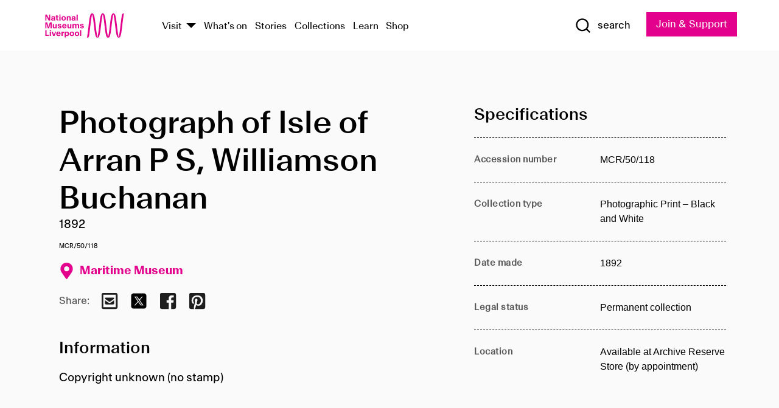

--- FILE ---
content_type: text/html; charset=utf-8
request_url: https://www.liverpoolmuseums.org.uk/artifact/photograph-of-isle-of-arran-p-s-williamson-buchanan
body_size: 4796
content:
<!DOCTYPE html><html><head><meta charSet="utf-8"/><meta name="viewport" content="width=device-width"/><title>Photograph of Isle of Arran P S, Williamson Buchanan | National Museums Liverpool</title><meta name="title" content="Photograph of Isle of Arran P S, Williamson Buchanan | National Museums Liverpool"/><meta name="description" content="Copyright unknown (no stamp)"/><meta name="url" content="https://www.liverpoolmuseums.org.uk/artifact/photograph-of-isle-of-arran-p-s-williamson-buchanan"/><meta property="og:site_name" content="National Museums Liverpool"/><meta property="og:type" content="Artifact"/><meta property="og:url" content="https://www.liverpoolmuseums.org.uk/artifact/photograph-of-isle-of-arran-p-s-williamson-buchanan"/><meta property="og:title" content="Photograph of Isle of Arran P S, Williamson Buchanan"/><meta property="og:description" content="Copyright unknown (no stamp)"/><meta name="twitter:card" content="summary"/><meta name="twitter:title" content="Photograph of Isle of Arran P S, Williamson Buchanan"/><meta name="twitter:site" content="@NML_Muse"/><meta name="twitter:description" content="Copyright unknown (no stamp)"/><meta name="twitter:url" content="https://content.liverpoolmuseums.org.uk/artifact/photograph-of-isle-of-arran-p-s-williamson-buchanan"/><meta property="og:image" content="https://www.liverpoolmuseums.org.uk/static/media/nml-rhodamine-large.jpg"/><meta property="twitter:image" content="https://www.liverpoolmuseums.org.uk/static/media/nml-rhodamine-square.jpg"/><meta name="next-head-count" content="18"/><script src="https://code.jquery.com/jquery-3.5.1.min.js" integrity="sha256-9/aliU8dGd2tb6OSsuzixeV4y/faTqgFtohetphbbj0=" crossorigin="anonymous"></script><script>
              (function(h,o,t,j,a,r){
              h.hj=h.hj||function(){(h.hj.q=h.hj.q||[]).push(arguments)};
              h._hjSettings={hjid:3219582,hjsv:6};
              a=o.getElementsByTagName('head')[0];
              r=o.createElement('script');r.async=1;
              r.src=t+h._hjSettings.hjid+j+h._hjSettings.hjsv;
              a.appendChild(r);
              })(window,document,'https://static.hotjar.com/c/hotjar-','.js?sv=');</script><meta charSet="utf-8"/><link rel="shortcut icon" type="image/x-icon" href="/static/media/favicon.ico"/><script defer="" src="/static/polyfills/svgxuse.min.js"></script><script defer="" src="/static/polyfills/unorm.js"></script><script type="text/javascript">
              _linkedin_partner_id = "6740986";
              window._linkedin_data_partner_ids = window._linkedin_data_partner_ids || [];
              window._linkedin_data_partner_ids.push(_linkedin_partner_id);
            </script><script type="text/javascript">
              (function(l) {
                if (!l) {
                  window.lintrk = function(a, b) { window.lintrk.q.push([a, b]) };
                  window.lintrk.q = [];
                }
                var s = document.getElementsByTagName("script")[0];
                var b = document.createElement("script");
                b.type = "text/javascript";
                b.async = true;
                b.src = "https://snap.licdn.com/li.lms-analytics/insight.min.js";
                s.parentNode.insertBefore(b, s);
              })(window.lintrk);
            </script><noscript><img height="1" width="1" style="display:none" alt="" src="https://px.ads.linkedin.com/collect/?pid=6740986&amp;fmt=gif"/></noscript><link rel="preload" href="/_next/static/css/69a650e1c8d9085a.css" as="style"/><link rel="stylesheet" href="/_next/static/css/69a650e1c8d9085a.css" data-n-g=""/><noscript data-n-css=""></noscript><script defer="" nomodule="" src="/_next/static/chunks/polyfills-c67a75d1b6f99dc8.js"></script><script src="/_next/static/chunks/webpack-d1c608b21d57c472.js" defer=""></script><script src="/_next/static/chunks/framework-d5719ebbbcec5741.js" defer=""></script><script src="/_next/static/chunks/main-c52fcc867bd80df0.js" defer=""></script><script src="/_next/static/chunks/pages/_app-7f8f327192b1f6d2.js" defer=""></script><script src="/_next/static/chunks/75fc9c18-40134325ca6388e2.js" defer=""></script><script src="/_next/static/chunks/2c796e83-7ab690b33a6e2cb9.js" defer=""></script><script src="/_next/static/chunks/26770aaf-e5f75a4589951ba5.js" defer=""></script><script src="/_next/static/chunks/3b9d1622-cb3530196cc04533.js" defer=""></script><script src="/_next/static/chunks/743-6d2ab5d15195f4e7.js" defer=""></script><script src="/_next/static/chunks/853-e7cd37543176a7fa.js" defer=""></script><script src="/_next/static/chunks/278-d902f176211b92d6.js" defer=""></script><script src="/_next/static/chunks/666-3027421fdb5bb7ce.js" defer=""></script><script src="/_next/static/chunks/253-6ee1b430ae4cf66d.js" defer=""></script><script src="/_next/static/chunks/794-f3cae7ad91cb5d07.js" defer=""></script><script src="/_next/static/chunks/2-0d3590ccee6ee82f.js" defer=""></script><script src="/_next/static/chunks/259-887a894390c5e056.js" defer=""></script><script src="/_next/static/chunks/563-79256bec02dde020.js" defer=""></script><script src="/_next/static/chunks/153-4abe4a3e6b4be9e9.js" defer=""></script><script src="/_next/static/chunks/493-b61572e3b7ce598d.js" defer=""></script><script src="/_next/static/chunks/pages/drupal-2abfd4e1db51d38e.js" defer=""></script><script src="/_next/static/ASqhmMd104crkElboZQNn/_buildManifest.js" defer=""></script><script src="/_next/static/ASqhmMd104crkElboZQNn/_ssgManifest.js" defer=""></script><style id="__jsx-897211111">a.jsx-897211111{font-size:1.6rem;}</style><style id="__jsx-2139125512">.button--mailchimp-submit.jsx-2139125512{white-space:nowrap;}</style><style id="__jsx-4154269630">.page-transition-enter{opacity:0;-webkit-transform:translate3d(0,5px,0);-ms-transform:translate3d(0,5px,0);transform:translate3d(0,5px,0);}.page-transition-enter-active{opacity:1;-webkit-transform:translate3d(0,0,0);-ms-transform:translate3d(0,0,0);transform:translate3d(0,0,0);-webkit-transition:opacity 200ms,-webkit-transform 200ms;-webkit-transition:opacity 200ms,transform 200ms;transition:opacity 200ms,transform 200ms;}.page-transition-exit{opacity:1;}.page-transition-exit-active{opacity:0;-webkit-transition:opacity 200ms;transition:opacity 200ms;}</style></head><body><noscript><iframe title="GTM" src="https://www.googletagmanager.com/ns.html?id=GTM-TH4M7B" height="0" width="0" style="display:none;visibility:hidden"></iframe></noscript><div id="__next"><div id="all" class="jsx-4154269630"><header class="section header header--primary" role="banner"><div class="u--in u--lane"><div class="columns is-mobile is-vcentered"><div class="column is-narrow is-hidden-desktop"><button type="button" aria-controls="navi" class="burger burger--squeeze" aria-label="toggle site navigation" aria-expanded="false" data-behaviour="toggle-visibility"><div class="burger__lines" aria-hidden="true"></div><span class="visuallyhidden">toggle site navigation</span></button></div><div class="column is-narrow"><a class="nml-logo" href="/"><span class="nml-logo__small"><img src="/static/images/logos/nml-rhodamine-large.svg" alt="National Museums Liverpool - Homepage"/></span><span class="nml-logo__text vh">National Museums Liverpool</span></a></div><div class="column"><div id="navi" class=""><div class="columns is-gapless is-desktop is-vcentered"><div class="column"><nav id="nav--primary" class="nav nav--primary nav--cms" role="navigation" itemscope="" itemType="https://schema.org/SiteNavigationElement" aria-label="Primary navigation"><h2 class="">Main menu</h2><ul class="menu"><li class="menu__item menu__item--parent
            
            "><a href="/visit">Visit</a><button type="button" aria-controls="subnav" aria-haspopup="true" aria-expanded="false" aria-label="Show Venues" class="toggle toggle--arrow" data-behaviour="toggle-visibility"><span class="visuallyhidden">show venues</span></button><div class="menu__subnav search--hide" id="subnav" aria-hidden="true"><div class="u--lane"><div class="venues venues--text"><a class="venue logo" aria-label="Museum of Liverpool" href="/museum-of-liverpool">Museum of Liverpool</a><a class="venue logo" aria-label="World Museum" href="/world-museum">World Museum</a><a class="venue logo" aria-label="International Slavery Museum" href="/international-slavery-museum">International Slavery Museum</a><a class="venue logo" aria-label="Maritime Museum" href="/maritime-museum">Maritime Museum</a><a class="venue logo" aria-label="Walker Art Gallery" href="/walker-art-gallery">Walker Art Gallery</a><a class="venue logo" aria-label="Sudley House" href="/sudley-house">Sudley House</a><a class="venue logo" aria-label="Lady Lever Art Gallery" href="/lady-lever-art-gallery">Lady Lever Art Gallery</a></div></div></div></li><li class="menu__item "><a href="/whatson">What&#x27;s on</a></li><li class="menu__item "><a href="/stories">Stories</a></li><li class="menu__item "><a href="/collections">Collections</a></li><li class="menu__item "><a href="/learn/schools-home">Learn</a></li><li class="menu__item"><a href="https://national-museums-liverpool.myshopify.com">Shop</a></li></ul></nav></div><div class="column is-narrow is-hidden-touch"><button type="button" aria-controls="search" aria-expanded="false" aria-label="Show Search" class="show-search-toggle toggle" data-behaviour="toggle-visibility"><span class="toggle__icon"><svg xmlns="http://www.w3.org/2000/svg" xmlns:xlink="http://www.w3.org/1999/xlink" class="svg svg--icon" aria-hidden="true" focusable="false"><use xlink:href="/static/images/sprite.svg#glyph-search"></use></svg></span><span class="toggle__text"><span class="visuallyhidden">toggle</span>search</span></button></div></div></div></div><div class="column is-narrow"><a type="button" class="jsx-897211111 button button--special " href="/join-and-support"><span class="jsx-897211111 button__label">Join &amp; Support</span><span class="jsx-897211111 button__triangle"></span></a></div></div></div></header><main class="jsx-4154269630"><div class="page-transition-enter"><section class="section section--artifact section--alt"><div class="u--in u--lane"><div class="section__body"><div class="columns is-variable is-7 is-desktop"><div class="column"><section class="section section--alt"><div class="u--in u--lane"><div><h1 class="h--1">Photograph of Isle of Arran P S, Williamson Buchanan</h1><div class="placard__info"></div><div class="placard__uuid">MCR/50/118</div><div></div><div class="placard__info placard__info--share"></div></div><h3 class="artifact__section-header">Information</h3><div class="cms"><div class="section__intro" style="white-space:pre-wrap">Copyright unknown (no stamp)</div></div></div></section></div><div class="column is-5-desktop"><div class="artifact__accordion u--in u--lane"></div></div></div></div></div></section></div></main><footer><section class="section section--venues"><div class="u--in u--lane"><div class="venues "><a class="venue logo" aria-label="Museum of Liverpool" href="/museum-of-liverpool"><svg xmlns="http://www.w3.org/2000/svg" xmlns:xlink="http://www.w3.org/1999/xlink" class="svg svg--icon" aria-hidden="true" focusable="false"><use xlink:href="/static/images/sprite.svg#glyph-venue-ml--v"></use></svg></a><a class="venue logo" aria-label="World Museum" href="/world-museum"><svg xmlns="http://www.w3.org/2000/svg" xmlns:xlink="http://www.w3.org/1999/xlink" class="svg svg--icon" aria-hidden="true" focusable="false"><use xlink:href="/static/images/sprite.svg#glyph-venue-wm--v"></use></svg></a><a class="venue logo" aria-label="International Slavery Museum" href="/international-slavery-museum"><svg xmlns="http://www.w3.org/2000/svg" xmlns:xlink="http://www.w3.org/1999/xlink" class="svg svg--icon" aria-hidden="true" focusable="false"><use xlink:href="/static/images/sprite.svg#glyph-venue-is--v"></use></svg></a><a class="venue logo" aria-label="Maritime Museum" href="/maritime-museum"><svg xmlns="http://www.w3.org/2000/svg" xmlns:xlink="http://www.w3.org/1999/xlink" class="svg svg--icon" aria-hidden="true" focusable="false"><use xlink:href="/static/images/sprite.svg#glyph-venue-mm--v"></use></svg></a><a class="venue logo" aria-label="Walker Art Gallery" href="/walker-art-gallery"><svg xmlns="http://www.w3.org/2000/svg" xmlns:xlink="http://www.w3.org/1999/xlink" class="svg svg--icon" aria-hidden="true" focusable="false"><use xlink:href="/static/images/sprite.svg#glyph-venue-wa--v"></use></svg></a><a class="venue logo" aria-label="Sudley House" href="/sudley-house"><svg xmlns="http://www.w3.org/2000/svg" xmlns:xlink="http://www.w3.org/1999/xlink" class="svg svg--icon" aria-hidden="true" focusable="false"><use xlink:href="/static/images/sprite.svg#glyph-venue-sh--v"></use></svg></a><a class="venue logo" aria-label="Lady Lever Art Gallery" href="/lady-lever-art-gallery"><svg xmlns="http://www.w3.org/2000/svg" xmlns:xlink="http://www.w3.org/1999/xlink" class="svg svg--icon" aria-hidden="true" focusable="false"><use xlink:href="/static/images/sprite.svg#glyph-venue-ll--v"></use></svg></a></div></div></section><section class="section section--bigfoot"><div class="u--in u--lane"><div class="bigfoot"><div class="columns is-mobile is-multiline"><div class="column is-half-touch"><span class="bigfoot__heading">About</span></div><div class="column is-half-touch"><span class="bigfoot__heading">Support</span></div><div class="column is-half-touch"><span class="bigfoot__heading">Resource</span></div><div class="column is-half-touch"><span class="bigfoot__heading">Venue hire</span></div><div class="column is-4-desktop is-full-touch"><span class="bigfoot__heading">Stay in touch</span><p>Receive news about National Museums Liverpool, exhibitions, events and more.</p><fieldset class="jsx-2139125512"><legend aria-hidden="true" class="jsx-2139125512 visuallyhidden">Email Signup</legend><div class="jsx-2139125512 email-input"><label for="email-signup" class="jsx-2139125512 visuallyhidden">Email Address</label><a href="/sign-up" class="jsx-2139125512"><button type="submit" class="jsx-2139125512 button button--solid button--mailchimp-submit">Sign up</button></a></div></fieldset></div></div><div class="bigfoot__social"><div class="social-channels"><div class="columns is-centered"><div class="column is-narrow"><a href="https://www.youtube.com/user/NMLWebTeam" class="channel channel--youtube"><span class="channel__icon"><svg xmlns="http://www.w3.org/2000/svg" xmlns:xlink="http://www.w3.org/1999/xlink" class="svg svg--icon" aria-hidden="true" focusable="false"><use xlink:href="/static/images/sprite.svg#glyph-youtube"></use></svg></span><span class="channel__name">Subscribe to our YouTube Channel</span></a></div></div></div></div></div></div></section><section class="section section--colophon"><div class="u--in u--lane"><div class="colophon"><div class="columns is-mobile"><div class="column has-text-centered-touch"><p>© <!-- -->2026<!-- --> National Museums Liverpool. All rights reserved.</p></div><div class="column has-text-centered-touch is-narrow"><ul class="foot_links"><li><a href="/privacy">Privacy</a></li><li><a href="/modern-slavery-statement">Modern Slavery Statement</a></li><li><a href="/cookies">Cookies</a></li><li><a href="/accessibility">Accessibility Statement</a></li></ul></div></div></div></div></section></footer><button type="button" id="back-to-top" class="" aria-label="Back to top"><svg xmlns="http://www.w3.org/2000/svg" xmlns:xlink="http://www.w3.org/1999/xlink" class="svg svg--icon" aria-hidden="true" focusable="false"><use xlink:href="/static/images/sprite.svg#glyph-arrow-up"></use></svg></button></div></div><script id="__NEXT_DATA__" type="application/json">{"props":{"pageProps":{"data":{"type":"node--artifact","id":"ab058cfc-b1a3-40de-aef4-8aa5d89e4d7f","links":{"self":{"href":"https://content.liverpoolmuseums.org.uk/jsonapi/node/artifact/ab058cfc-b1a3-40de-aef4-8aa5d89e4d7f?resourceVersion=id%3A71393"},"working-copy":{"href":"https://content.liverpoolmuseums.org.uk/jsonapi/node/artifact/ab058cfc-b1a3-40de-aef4-8aa5d89e4d7f?resourceVersion=rel%3Aworking-copy"}},"attributes":{"drupal_internal__nid":65898,"drupal_internal__vid":71393,"langcode":"en","revision_timestamp":"2020-01-23T15:35:51+00:00","status":true,"title":"Photograph of Isle of Arran P S, Williamson Buchanan","created":"2020-01-23T15:35:51+00:00","changed":"2025-11-08T07:29:40+00:00","promote":true,"sticky":false,"default_langcode":true,"revision_translation_affected":true,"moderation_state":null,"metatag":null,"metatag_normalized":[{"tag":"meta","attributes":{"name":"title","content":"Photograph of Isle of Arran P S, Williamson Buchanan | National Museums Liverpool"}},{"tag":"meta","attributes":{"name":"description","content":"Copyright unknown (no stamp)"}},{"tag":"link","attributes":{"rel":"canonical","href":"https://www.liverpoolmuseums.org.uk/artifact/photograph-of-isle-of-arran-p-s-williamson-buchanan"}},{"tag":"meta","attributes":{"property":"og:site_name","content":"National Museums Liverpool"}},{"tag":"meta","attributes":{"property":"og:type","content":"Artifact"}},{"tag":"meta","attributes":{"property":"og:url","content":"https://www.liverpoolmuseums.org.uk/artifact/photograph-of-isle-of-arran-p-s-williamson-buchanan"}},{"tag":"meta","attributes":{"property":"og:title","content":"Photograph of Isle of Arran P S, Williamson Buchanan"}},{"tag":"meta","attributes":{"property":"og:description","content":"Copyright unknown (no stamp)"}},{"tag":"meta","attributes":{"name":"twitter:card","content":"summary"}},{"tag":"meta","attributes":{"name":"twitter:title","content":"Photograph of Isle of Arran P S, Williamson Buchanan"}},{"tag":"meta","attributes":{"name":"twitter:site","content":"@NML_Muse"}},{"tag":"meta","attributes":{"name":"twitter:description","content":"Copyright unknown (no stamp)"}},{"tag":"meta","attributes":{"name":"twitter:url","content":"https://content.liverpoolmuseums.org.uk/artifact/photograph-of-isle-of-arran-p-s-williamson-buchanan"}}],"path":{"alias":"/artifact/photograph-of-isle-of-arran-p-s-williamson-buchanan","pid":7409504,"langcode":"en"},"publish_on":null,"unpublish_on":null,"publish_state":null,"unpublish_state":null,"field_collector":null,"field_credit_line":null,"field_culture":null,"field_datecollected":null,"field_date_collected":"1892","field_description":"Copyright unknown (no stamp)","field_display_on":null,"field_inscription":null,"field_itemname":"Photographic Print – Black and White","field_legal_status":"PERMANENT COLLECTION","field_locationname":"Available at Archive Reserve Store (by appointment)","field_maker":null,"field_materials":null,"field_measurements":null,"field_meta_tags":null,"field_mimsy_id":"540314","field_note":null,"field_number":"MCR/50/118","field_on_display":true,"field_other_numbers":["Accession Number: 1982.1121"],"field_other_people":[],"field_other_places":[],"field_placecollected":null,"field_placemade":null,"field_provenance":[],"field_publications":[],"field_related_events":[],"field_venue_code":"mm","field_whole_part":"ITEM"},"relationships":{"node_type":{"data":{"type":"node_type--node_type","id":"56adde85-2bce-4168-95b9-5c731d7a0706","meta":{"drupal_internal__target_id":"artifact"}},"links":{"related":{"href":"https://content.liverpoolmuseums.org.uk/jsonapi/node/artifact/ab058cfc-b1a3-40de-aef4-8aa5d89e4d7f/node_type?resourceVersion=id%3A71393"},"self":{"href":"https://content.liverpoolmuseums.org.uk/jsonapi/node/artifact/ab058cfc-b1a3-40de-aef4-8aa5d89e4d7f/relationships/node_type?resourceVersion=id%3A71393"}}},"revision_uid":{"data":{"type":"user--user","id":"05537a0d-b2f4-450a-b177-04d1cce7cc84","meta":{"drupal_internal__target_id":1}},"links":{"related":{"href":"https://content.liverpoolmuseums.org.uk/jsonapi/node/artifact/ab058cfc-b1a3-40de-aef4-8aa5d89e4d7f/revision_uid?resourceVersion=id%3A71393"},"self":{"href":"https://content.liverpoolmuseums.org.uk/jsonapi/node/artifact/ab058cfc-b1a3-40de-aef4-8aa5d89e4d7f/relationships/revision_uid?resourceVersion=id%3A71393"}}},"uid":{"data":{"type":"user--user","id":"05537a0d-b2f4-450a-b177-04d1cce7cc84","meta":{"drupal_internal__target_id":1}},"links":{"related":{"href":"https://content.liverpoolmuseums.org.uk/jsonapi/node/artifact/ab058cfc-b1a3-40de-aef4-8aa5d89e4d7f/uid?resourceVersion=id%3A71393"},"self":{"href":"https://content.liverpoolmuseums.org.uk/jsonapi/node/artifact/ab058cfc-b1a3-40de-aef4-8aa5d89e4d7f/relationships/uid?resourceVersion=id%3A71393"}}},"field_add_paragraph":{"data":[],"links":{"related":{"href":"https://content.liverpoolmuseums.org.uk/jsonapi/node/artifact/ab058cfc-b1a3-40de-aef4-8aa5d89e4d7f/field_add_paragraph?resourceVersion=id%3A71393"},"self":{"href":"https://content.liverpoolmuseums.org.uk/jsonapi/node/artifact/ab058cfc-b1a3-40de-aef4-8aa5d89e4d7f/relationships/field_add_paragraph?resourceVersion=id%3A71393"}}},"field_collections":{"data":[{"type":"node--collection","id":"25e7f19e-d684-465b-8147-80d644c06197","meta":{"drupal_internal__target_id":49506}}],"links":{"related":{"href":"https://content.liverpoolmuseums.org.uk/jsonapi/node/artifact/ab058cfc-b1a3-40de-aef4-8aa5d89e4d7f/field_collections?resourceVersion=id%3A71393"},"self":{"href":"https://content.liverpoolmuseums.org.uk/jsonapi/node/artifact/ab058cfc-b1a3-40de-aef4-8aa5d89e4d7f/relationships/field_collections?resourceVersion=id%3A71393"}}},"field_curated_by":{"data":null,"links":{"related":{"href":"https://content.liverpoolmuseums.org.uk/jsonapi/node/artifact/ab058cfc-b1a3-40de-aef4-8aa5d89e4d7f/field_curated_by?resourceVersion=id%3A71393"},"self":{"href":"https://content.liverpoolmuseums.org.uk/jsonapi/node/artifact/ab058cfc-b1a3-40de-aef4-8aa5d89e4d7f/relationships/field_curated_by?resourceVersion=id%3A71393"}}},"field_image_object":{"data":[],"links":{"related":{"href":"https://content.liverpoolmuseums.org.uk/jsonapi/node/artifact/ab058cfc-b1a3-40de-aef4-8aa5d89e4d7f/field_image_object?resourceVersion=id%3A71393"},"self":{"href":"https://content.liverpoolmuseums.org.uk/jsonapi/node/artifact/ab058cfc-b1a3-40de-aef4-8aa5d89e4d7f/relationships/field_image_object?resourceVersion=id%3A71393"}}},"field_interest_categories":{"data":[],"links":{"related":{"href":"https://content.liverpoolmuseums.org.uk/jsonapi/node/artifact/ab058cfc-b1a3-40de-aef4-8aa5d89e4d7f/field_interest_categories?resourceVersion=id%3A71393"},"self":{"href":"https://content.liverpoolmuseums.org.uk/jsonapi/node/artifact/ab058cfc-b1a3-40de-aef4-8aa5d89e4d7f/relationships/field_interest_categories?resourceVersion=id%3A71393"}}},"field_themes":{"data":[],"links":{"related":{"href":"https://content.liverpoolmuseums.org.uk/jsonapi/node/artifact/ab058cfc-b1a3-40de-aef4-8aa5d89e4d7f/field_themes?resourceVersion=id%3A71393"},"self":{"href":"https://content.liverpoolmuseums.org.uk/jsonapi/node/artifact/ab058cfc-b1a3-40de-aef4-8aa5d89e4d7f/relationships/field_themes?resourceVersion=id%3A71393"}}},"field_venue":{"data":{"type":"node--venue","id":"570b9ddd-7525-496c-8a04-aa462b5231ea","meta":{"drupal_internal__target_id":12}},"links":{"related":{"href":"https://content.liverpoolmuseums.org.uk/jsonapi/node/artifact/ab058cfc-b1a3-40de-aef4-8aa5d89e4d7f/field_venue?resourceVersion=id%3A71393"},"self":{"href":"https://content.liverpoolmuseums.org.uk/jsonapi/node/artifact/ab058cfc-b1a3-40de-aef4-8aa5d89e4d7f/relationships/field_venue?resourceVersion=id%3A71393"}}}}},"relationships":{"node_type":{"data":{"type":"node_type--node_type","id":"56adde85-2bce-4168-95b9-5c731d7a0706","meta":{"drupal_internal__target_id":"artifact"}},"links":{"related":{"href":"https://content.liverpoolmuseums.org.uk/jsonapi/node/artifact/ab058cfc-b1a3-40de-aef4-8aa5d89e4d7f/node_type?resourceVersion=id%3A71393"},"self":{"href":"https://content.liverpoolmuseums.org.uk/jsonapi/node/artifact/ab058cfc-b1a3-40de-aef4-8aa5d89e4d7f/relationships/node_type?resourceVersion=id%3A71393"}}},"revision_uid":{"data":{"type":"user--user","id":"05537a0d-b2f4-450a-b177-04d1cce7cc84","meta":{"drupal_internal__target_id":1}},"links":{"related":{"href":"https://content.liverpoolmuseums.org.uk/jsonapi/node/artifact/ab058cfc-b1a3-40de-aef4-8aa5d89e4d7f/revision_uid?resourceVersion=id%3A71393"},"self":{"href":"https://content.liverpoolmuseums.org.uk/jsonapi/node/artifact/ab058cfc-b1a3-40de-aef4-8aa5d89e4d7f/relationships/revision_uid?resourceVersion=id%3A71393"}}},"uid":{"data":{"type":"user--user","id":"05537a0d-b2f4-450a-b177-04d1cce7cc84","meta":{"drupal_internal__target_id":1}},"links":{"related":{"href":"https://content.liverpoolmuseums.org.uk/jsonapi/node/artifact/ab058cfc-b1a3-40de-aef4-8aa5d89e4d7f/uid?resourceVersion=id%3A71393"},"self":{"href":"https://content.liverpoolmuseums.org.uk/jsonapi/node/artifact/ab058cfc-b1a3-40de-aef4-8aa5d89e4d7f/relationships/uid?resourceVersion=id%3A71393"}}},"field_add_paragraph":{"data":[],"links":{"related":{"href":"https://content.liverpoolmuseums.org.uk/jsonapi/node/artifact/ab058cfc-b1a3-40de-aef4-8aa5d89e4d7f/field_add_paragraph?resourceVersion=id%3A71393"},"self":{"href":"https://content.liverpoolmuseums.org.uk/jsonapi/node/artifact/ab058cfc-b1a3-40de-aef4-8aa5d89e4d7f/relationships/field_add_paragraph?resourceVersion=id%3A71393"}}},"field_collections":{"data":[{"type":"node--collection","id":"25e7f19e-d684-465b-8147-80d644c06197","meta":{"drupal_internal__target_id":49506}}],"links":{"related":{"href":"https://content.liverpoolmuseums.org.uk/jsonapi/node/artifact/ab058cfc-b1a3-40de-aef4-8aa5d89e4d7f/field_collections?resourceVersion=id%3A71393"},"self":{"href":"https://content.liverpoolmuseums.org.uk/jsonapi/node/artifact/ab058cfc-b1a3-40de-aef4-8aa5d89e4d7f/relationships/field_collections?resourceVersion=id%3A71393"}}},"field_curated_by":{"data":null,"links":{"related":{"href":"https://content.liverpoolmuseums.org.uk/jsonapi/node/artifact/ab058cfc-b1a3-40de-aef4-8aa5d89e4d7f/field_curated_by?resourceVersion=id%3A71393"},"self":{"href":"https://content.liverpoolmuseums.org.uk/jsonapi/node/artifact/ab058cfc-b1a3-40de-aef4-8aa5d89e4d7f/relationships/field_curated_by?resourceVersion=id%3A71393"}}},"field_image_object":{"data":[],"links":{"related":{"href":"https://content.liverpoolmuseums.org.uk/jsonapi/node/artifact/ab058cfc-b1a3-40de-aef4-8aa5d89e4d7f/field_image_object?resourceVersion=id%3A71393"},"self":{"href":"https://content.liverpoolmuseums.org.uk/jsonapi/node/artifact/ab058cfc-b1a3-40de-aef4-8aa5d89e4d7f/relationships/field_image_object?resourceVersion=id%3A71393"}}},"field_interest_categories":{"data":[],"links":{"related":{"href":"https://content.liverpoolmuseums.org.uk/jsonapi/node/artifact/ab058cfc-b1a3-40de-aef4-8aa5d89e4d7f/field_interest_categories?resourceVersion=id%3A71393"},"self":{"href":"https://content.liverpoolmuseums.org.uk/jsonapi/node/artifact/ab058cfc-b1a3-40de-aef4-8aa5d89e4d7f/relationships/field_interest_categories?resourceVersion=id%3A71393"}}},"field_themes":{"data":[],"links":{"related":{"href":"https://content.liverpoolmuseums.org.uk/jsonapi/node/artifact/ab058cfc-b1a3-40de-aef4-8aa5d89e4d7f/field_themes?resourceVersion=id%3A71393"},"self":{"href":"https://content.liverpoolmuseums.org.uk/jsonapi/node/artifact/ab058cfc-b1a3-40de-aef4-8aa5d89e4d7f/relationships/field_themes?resourceVersion=id%3A71393"}}},"field_venue":{"data":{"type":"node--venue","id":"570b9ddd-7525-496c-8a04-aa462b5231ea","meta":{"drupal_internal__target_id":12}},"links":{"related":{"href":"https://content.liverpoolmuseums.org.uk/jsonapi/node/artifact/ab058cfc-b1a3-40de-aef4-8aa5d89e4d7f/field_venue?resourceVersion=id%3A71393"},"self":{"href":"https://content.liverpoolmuseums.org.uk/jsonapi/node/artifact/ab058cfc-b1a3-40de-aef4-8aa5d89e4d7f/relationships/field_venue?resourceVersion=id%3A71393"}}}},"venueRef":"570b9ddd-7525-496c-8a04-aa462b5231ea","paragraphs":[],"metatags":[{"content":"Photograph of Isle of Arran P S, Williamson Buchanan | National Museums Liverpool","name":"title"},{"content":"Copyright unknown (no stamp)","name":"description"},{"name":"url","content":"https://www.liverpoolmuseums.org.uk/artifact/photograph-of-isle-of-arran-p-s-williamson-buchanan"},{"content":"National Museums Liverpool","property":"og:site_name"},{"content":"Artifact","property":"og:type"},{"content":"https://www.liverpoolmuseums.org.uk/artifact/photograph-of-isle-of-arran-p-s-williamson-buchanan","property":"og:url"},{"content":"Photograph of Isle of Arran P S, Williamson Buchanan","property":"og:title"},{"content":"Copyright unknown (no stamp)","property":"og:description"},{"content":"summary","name":"twitter:card"},{"content":"Photograph of Isle of Arran P S, Williamson Buchanan","name":"twitter:title"},{"content":"@NML_Muse","name":"twitter:site"},{"content":"Copyright unknown (no stamp)","name":"twitter:description"},{"content":"https://content.liverpoolmuseums.org.uk/artifact/photograph-of-isle-of-arran-p-s-williamson-buchanan","name":"twitter:url"}]}},"page":"/drupal","query":{"reqPath":"/artifact/photograph-of-isle-of-arran-p-s-williamson-buchanan","nodeType":"node--artifact"},"buildId":"ASqhmMd104crkElboZQNn","isFallback":false,"customServer":true,"gip":true,"appGip":true,"scriptLoader":[]}</script></body></html>